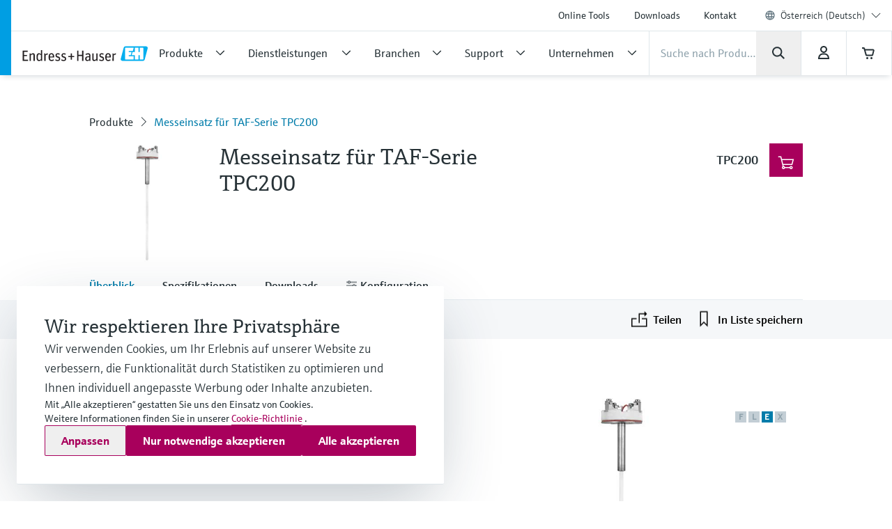

--- FILE ---
content_type: application/javascript; charset=utf-8
request_url: https://www.at.endress.com/_/maintenance_mode/de
body_size: 250
content:
if(!window.eh) { window.eh = {} }; window.eh.maintenanceInfo = {"creationDate":"2026-01-15T05:27:26.403Z","nebp":{"enabled":true,"maintenanceEnabled":false,"maintenanceAnnouncementEnabled":false,"start":"2023-12-08T00:00:00.403Z","end":"2023-12-08T00:00:00.403Z","announcementStart":"2023-12-08T00:00:00.404Z","announcementEnd":"2023-12-08T00:00:00.403Z","inMaintenanceModeAnnnouncement":false,"inMaintenanceMode":false,"available":true,"maintenanceInfo":"Geschätzte Ausfallzeit: 08.12.23 bis 08.12.23 (UTC)","maintenanceCompletedText":"Please return on 08.12.23 (UTC), when we expect the maintenance period to be completed."},"productGuide":{"enabled":true,"maintenanceEnabled":false,"maintenanceAnnouncementEnabled":false,"start":"2021-10-24T00:00:00.404Z","end":"2021-10-24T00:00:00.404Z","announcementStart":"2021-10-24T00:00:00.404Z","announcementEnd":"2021-10-24T00:00:00.404Z","inMaintenanceModeAnnnouncement":false,"inMaintenanceMode":false,"available":true,"maintenanceInfo":"Estimated downtime: 24.10.21 to 24.10.21 (UTC)","maintenanceCompletedText":"Please return on 24.10.21 (UTC), when we expect the maintenance period to be completed."},"myDocuments":{"enabled":true,"maintenanceEnabled":false,"maintenanceAnnouncementEnabled":false,"start":"2026-01-11T00:00:00.404Z","end":"2026-01-11T00:00:00.404Z","announcementStart":"2026-01-11T00:00:00.404Z","announcementEnd":"2026-01-11T00:00:00.404Z","inMaintenanceModeAnnnouncement":false,"inMaintenanceMode":false,"available":true,"maintenanceInfo":"*my-documents.maintenance.tooltip-text","maintenanceCompletedText":"*my-documents.message-maintenance.completed"}}; document.dispatchEvent(new Event('MaintenanceInfo:loaded'));

--- FILE ---
content_type: image/svg+xml
request_url: https://www.at.endress.com/pc/icons/eh-phone-55865512.svg
body_size: 336
content:
<svg width="24" height="24" viewBox="0 0 24 24" fill="none" xmlns="http://www.w3.org/2000/svg">
<path fill-rule="evenodd" clip-rule="evenodd" d="M4.95276 13.8938C2.21909 11.1601 2.21909 6.72799 4.95276 3.99432L5.30075 3.64633C6.0818 2.86528 7.34813 2.86528 8.12917 3.64633L10.1205 5.63766C10.9015 6.41871 10.9015 7.68504 10.1205 8.46609L9.12494 9.46165C10.527 11.6182 12.3657 13.4569 14.5223 14.859L15.5178 13.8634C16.2989 13.0824 17.5652 13.0824 18.3462 13.8634L20.3377 15.8549C21.1187 16.6359 21.1187 17.9022 20.3377 18.6833L19.9897 19.0313C17.256 21.7649 12.8239 21.7649 10.0902 19.0313L4.95276 13.8938ZM6.36698 5.40853C4.41436 7.36115 4.41436 10.527 6.36698 12.4796L11.5044 17.617C13.457 19.5697 16.6229 19.5697 18.5755 17.6171L18.9235 17.2691L16.932 15.2776L15.8088 16.4008C15.2202 16.9895 14.3017 17.0903 13.5994 16.6434C11.0802 15.0402 8.94367 12.9037 7.34055 10.3845C6.89362 9.6822 6.99444 8.76372 7.58307 8.17509L8.70629 7.05187L6.71496 5.06055L6.36698 5.40853Z" fill="#273237"/>
</svg>
